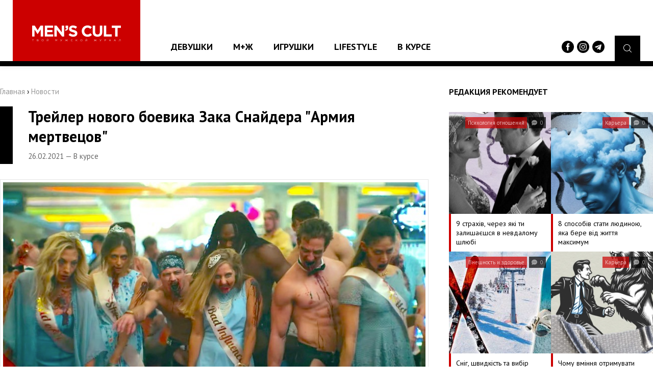

--- FILE ---
content_type: text/html;charset=UTF-8
request_url: https://menscult.ua/news/v_kurse/trejler_novogo_boevika_zaka_snajdera_armija_mertvecov.html
body_size: 8428
content:
<!DOCTYPE html><html
lang="ru"><head><script async src="https://www.googletagmanager.com/gtag/js?id=UA-96186542-1"></script><script>window.dataLayer = window.dataLayer || [];
  function gtag(){dataLayer.push(arguments);}
  gtag('js', new Date());

  gtag('config', 'UA-96186542-1');</script><meta
http-equiv="Content-Type" content="text/html; charset=utf-8"><meta
name="viewport" content="width=device-width"><meta
property="og:image" content="https://menscult.ua/uploadfiles/news/6038c2492f077.jpg"><title>Трейлер нового боевика Зака Снайдера "Армия мертвецов" | MEN`S CULT - Мужской Журнал №1</title><meta
name="description" content="Там Дэйв Батиста пытается украсть миллионы долларов из захваченного зомби Лас-Вегаса."><meta
name="keywords" content="что посмотреть, Армия мертвецов, трейлер, кино, киноман,"><link
rel="shortcut icon" type="image/x-icon" href="/favicon.ico"><meta
property="og:type" content="article"><meta
property="og:title" content="Трейлер нового боевика Зака Снайдера "Армия мертвецов""><meta
property="og:description" content=""><meta
property="og:image" content="https://menscult.ua/uploadfiles/news/6038c2492f077.jpg"><meta
property="og:url" content="https://menscult.ua/news/v_kurse/trejler_novogo_boevika_zaka_snajdera_armija_mertvecov.html"><meta
property="og:site_name" content="MEN`S CULT - Мужской Журнал №1"><link
rel="stylesheet" type="text/css" href="/templates/css/default.css"><script type="text/javascript" src="/templates/js/jquery-3.1.1.min.js"></script><body><header
class="pageHeader"><div
class="headerLogotype"><a
href="/" class="headerLogo" title="мужской журнал"></a></div> <nav
class="headerMenu"><ul
class="reset"><li><a
href="/news/devushki/">Девушки</a><ul
class="reset"><li><a
href="/news/mc_like/">MC Like</a></li><li><a
href="/news/zvezdy/">Звезды</a></li></ul></li><li><a
href="/news/mzh/">М+Ж</a><ul
class="reset"><li><a
href="/news/jumor/">Юмор</a></li><li><a
href="/news/psihologija_otnoshenij/">Психология отношений</a></li><li><a
href="/news/seks/">Секс</a></li></ul></li><li><a
href="/news/igrushki/">Игрушки</a><ul
class="reset"><li><a
href="/news/gadzhety/">Гаджеты</a></li><li><a
href="/news/avtomobili/">Автомобили</a></li></ul></li><li><a
href="/news/lifestyle/">Lifestyle</a><ul
class="reset"><li><a
href="/news/vneshnost_i_zdorove/">Внешность и здоровье</a></li><li><a
href="/news/karera/">Карьера</a></li><li><a
href="/news/vokrug_sveta/">Вокруг света</a></li></ul></li><li><a
href="/news/v_kurse/">В курсе</a></li></ul> </nav><div
class="headerBurger"> <span
class="burgerElement"></span> <span
class="burgerElement"></span> <span
class="burgerElement"></span></div><div
class="headerSearch"> <a
href="#" class="searchButton"><i
class="flaticon-magnifying-glass"></i></a><div
class="headerSocials"> <a
href="https://www.facebook.com/mc.media.ua" target="_blank"><img
src="/templates/img/facebook-logo-button.svg" width="24" alt=""></a> <a
href="https://www.instagram.com/menscultmag/" target="_blank"><img
src="/templates/img/instagram.svg" width="24" alt=""></a> <a
href="https://t.me/menscultmag" target="_blank"><img
src="/templates/img/telegram.svg" width="24" alt=""></a></div></div><div
class="headerSearch--area"><form
action="/search/" method="get"> <input
type="text" name="query" placeholder="Поиск по сайту ..."></form></div> </header> <article
class="pageContainer"><div
class="pageContent"><div
class="pagePosition"><div
class="pageRight"><div
class="recommendNews"><div
class="recommendNews--name">Редакция рекомендует</div> <a
href="/news/psihologija_otnoshenij/9_strahiv_cherez_jaki_ti_zalishaeshsja_v_nevdalomu_shljubi.html" class="recommendNews--block"> <span
class="recommendNews--image" style="background: url('/uploadfiles/news/6980b5442fd97.png') center center no-repeat;"> <span
class="recommendNews--info"> <span
class="recommendNews--category">Психология отношений</span> <span
class="recommendNews--date"><i
class="flaticon-chat"></i> 0</span> </span> </span> <span
class="recommendNews--title">9 страхів, через які ти залишаєшся в невдалому шлюбі</span> </a> <a
href="/news/karera/8_sposobiv_stati_ljudinoju_jaka_bere_vid_zhittja_maksimum.html" class="recommendNews--block"> <span
class="recommendNews--image" style="background: url('/uploadfiles/news/697eff8cd626c.png') center center no-repeat;"> <span
class="recommendNews--info"> <span
class="recommendNews--category">Карьера</span> <span
class="recommendNews--date"><i
class="flaticon-chat"></i> 0</span> </span> </span> <span
class="recommendNews--title">8 способів стати людиною, яка бере від життя максимум</span> </a> <a
href="/news/vneshnost_i_zdorove/snig_shvidkist_ta_vibir_cholovika_scho_legshe_l_snoubord_chi_lizhi.html" class="recommendNews--block"> <span
class="recommendNews--image" style="background: url('/uploadfiles/news/6978a8a574c48.jpg') center center no-repeat;"> <span
class="recommendNews--info"> <span
class="recommendNews--category">Внешность и здоровье</span> <span
class="recommendNews--date"><i
class="flaticon-chat"></i> 0</span> </span> </span> <span
class="recommendNews--title">Сніг, швидкість та вибір чоловіка: що легше - сноуборд чи&hellip;</span> </a> <a
href="/news/karera/chomu_vminnja_otrimuvati_zadovolennja_vid_zhittja_l_pokaznik_zrilosti_.html" class="recommendNews--block"> <span
class="recommendNews--image" style="background: url('/uploadfiles/news/69775bf43a318.png') center center no-repeat;"> <span
class="recommendNews--info"> <span
class="recommendNews--category">Карьера</span> <span
class="recommendNews--date"><i
class="flaticon-chat"></i> 0</span> </span> </span> <span
class="recommendNews--title">Чому вміння отримувати задоволення від життя - показник&hellip;</span> </a></div><div
class="topNews"><div
class="topNews--name">ТОП-10 популярных новостей</div> <a
href="/news/psihologija_otnoshenij/9_strahiv_cherez_jaki_ti_zalishaeshsja_v_nevdalomu_shljubi.html" class="topNews--block"> <span
class="topNews--title">9 страхів, через які ти залишаєшся в невдалому шлюбі</span> <span
class="topNews--info">03.02.2026 &mdash; Психология отношений &mdash; <i
class="flaticon-chat"></i> 0</span> </a> <a
href="/news/karera/11_nepriemnih_rechej_jaki_hovajutsja_za_frazoju__ja_prosto_pozhartuvav_.html" class="topNews--block"> <span
class="topNews--title">11 неприємних речей, які ховаються за фразою «Я просто пожартував»</span> <span
class="topNews--info">26.01.2026 &mdash; Карьера &mdash; <i
class="flaticon-chat"></i> 0</span> </a> <a
href="/news/psihologija_otnoshenij/7_oznak_togo_scho_tvoe_pobachennja_projshlo_vdalo.html" class="topNews--block"> <span
class="topNews--title">7 ознак того, що твоє побачення пройшло вдало</span> <span
class="topNews--info">23.01.2026 &mdash; Психология отношений &mdash; <i
class="flaticon-chat"></i> 0</span> </a> <a
href="/news/psihologija_otnoshenij/jak_viznachiti_chogo_ti_dijsno_hochesh_vid_stosunkiv_iz_divchinoju_.html" class="topNews--block"> <span
class="topNews--title">Як визначити, чого ти дійсно хочеш від стосунків із дівчиною</span> <span
class="topNews--info">21.01.2026 &mdash; Психология отношений &mdash; <i
class="flaticon-chat"></i> 0</span> </a> <a
href="/news/jumor/opituvannja_reddit_jaki_zhinochi_zvichki_stali_dlja_vas_vidkrittjam_koli_vi_zihalisja_z_divchinoju.html" class="topNews--block"> <span
class="topNews--title">Опитування Reddit: які жіночі звички стали для вас відкриттям, коли ви&hellip;</span> <span
class="topNews--info">19.01.2026 &mdash; Юмор &mdash; <i
class="flaticon-chat"></i> 0</span> </a> <a
href="/news/karera/11_cilej_za_jakimi_ne_varto_gnatisja_jakscho_ti_dijsno_hochesh_buti_schaslivim.html" class="topNews--block"> <span
class="topNews--title">11 цілей, за якими не варто гнатися, якщо ти дійсно хочеш бути щасливим</span> <span
class="topNews--info">16.01.2026 &mdash; Карьера &mdash; <i
class="flaticon-chat"></i> 0</span> </a> <a
href="/news/psihologija_otnoshenij/11_oznak_togo_scho_u_tebe_ne_vdaetsja_buduvati_dovgostrokovi_vidnosini_cherez_strah_blizkosti_.html" class="topNews--block"> <span
class="topNews--title">11 ознак того, що у тебе не вдається будувати довгострокові відносини через&hellip;</span> <span
class="topNews--info">15.01.2026 &mdash; Психология отношений &mdash; <i
class="flaticon-chat"></i> 0</span> </a> <a
href="/news/karera/7_zastarilih_zhittevih_cilej_jaki_ne_prinosjat_schastja_v_suchasnomu_sviti_.html" class="topNews--block"> <span
class="topNews--title">7 застарілих життєвих цілей, які не приносять щастя в сучасному світі</span> <span
class="topNews--info">09.01.2026 &mdash; Карьера &mdash; <i
class="flaticon-chat"></i> 0</span> </a> <a
href="/news/karera/12_situacij_v_jakih_drug_mozhe_pokazati_svoe_spravzhne_oblichchja.html" class="topNews--block"> <span
class="topNews--title">12 ситуацій, в яких друг може показати своє справжнє обличчя</span> <span
class="topNews--info">08.01.2026 &mdash; Карьера &mdash; <i
class="flaticon-chat"></i> 0</span> </a> <a
href="/news/vneshnost_i_zdorove/7_oznak_scho_v_tvoemu_racioni_nedostatno_klitkovini_.html" class="topNews--block"> <span
class="topNews--title">7 ознак, що в твоєму раціоні недостатньо клітковини</span> <span
class="topNews--info">07.01.2026 &mdash; Внешность и здоровье &mdash; <i
class="flaticon-chat"></i> 0</span> </a></div><div
class="quotesContainer"><h3>Цитаты великих</h3><div
class="quotesElement"> <span>Нет смысла в поиске места, где вам будет хорошо. Есть смысл научиться создавать это хорошо в любом месте.</span> <small></small></div></div><script type="text/javascript" src="/includes/services/votes/js/votes.js"></script><div
class="voteBlock"><h3>Опрос посетителей</h3><div
id="voteBlock"><div
class="voteContent"><form
id="votes-form" name="votes-form" method="POST" class="form" onsubmit="votes.send(this); return false;"><div
class="voteTitle">Какой у тебя автомобиль?</div><div
class="voteAnswers"> <label> <input
class="vote-check" type="radio" name="answer" value="19" id="vote-19"><div
class="answersBox"></div><div
class="answersTitle">Немецкий</div> </label> <label> <input
class="vote-check" type="radio" name="answer" value="20" id="vote-20"><div
class="answersBox"></div><div
class="answersTitle">Японский</div> </label> <label> <input
class="vote-check" type="radio" name="answer" value="21" id="vote-21"><div
class="answersBox"></div><div
class="answersTitle">Корейский</div> </label> <label> <input
class="vote-check" type="radio" name="answer" value="22" id="vote-22"><div
class="answersBox"></div><div
class="answersTitle">Французский</div> </label> <label> <input
class="vote-check" type="radio" name="answer" value="23" id="vote-23"><div
class="answersBox"></div><div
class="answersTitle">Итальянский</div> </label> <label> <input
class="vote-check" type="radio" name="answer" value="24" id="vote-24"><div
class="answersBox"></div><div
class="answersTitle">Другое</div> </label></div><div
class="voteSubmit"><button
type="submit" class="button buttonRed">Проголосовать</button></div></form></div></div></div><script type="text/javascript">var votes = new votesClass();</script></div><div
class="pageLeft"><div
class="pageLeft--bread"><a
href="/">Главная</a> › <span
itemscope itemtype="http://schema.org/BreadcrumbList"><a
itemprop="itemListElement" itemscope itemtype="http://schema.org/ListItem" href="/news"><span
itemprop="position" content="1">Новости</span><e
itemprop="name" content="Новости"></e></a></span></div><div
class="postContainer"><div
class="postContainer--title"><h2>Трейлер нового боевика Зака Снайдера "Армия мертвецов"</h2> <span>26.02.2021 &mdash; В курсе</span></div><div
class="postContainer--present"><div
class="postContainer--poster"><img
src="/uploadfiles/news/6038c2492f077.jpg" alt="Трейлер нового боевика Зака Снайдера "Армия мертвецов"" /></div><div
class="postContainer--share"> <span>Поделитесь новостью <b>"Трейлер нового боевика Зака Снайдера "Армия мертвецов""</b> с друзьями</span> <a
class="soc-1" onclick="Share.facebook('http://menscult.ua/news/v_kurse/trejler_novogo_boevika_zaka_snajdera_armija_mertvecov.html','Трейлер нового боевика Зака Снайдера &quot;Армия мертвецов&quot;','http://menscult.ua/uploadfiles/news/6038c2492f077.jpg','')">Facebook</a> <a
class="soc-2" onclick="Share.twitter('http://menscult.ua/news/v_kurse/trejler_novogo_boevika_zaka_snajdera_armija_mertvecov.html','Трейлер нового боевика Зака Снайдера &quot;Армия мертвецов&quot;','http://menscult.ua/uploadfiles/news/6038c2492f077.jpg','')">Twitter</a></div><div
class="postContainer--text"><h2>Стриминговый сервис Netflix выпустил трейлер нового фильма Зака Снайдера &laquo;Армия мертвецов&raquo;. Это первая картина, снятая режиссером после самоубийства его дочери в&nbsp;2017 году.</h2><p>Фильм расскажет о&nbsp;группе наемников, отправившейся в&nbsp;захваченный зомби (и&nbsp;закрытый на&nbsp;карантин) Лас-Вегас. Герои собираются провернуть крупнейшее ограбление в&nbsp;истории человечества, но&nbsp;сперва им&nbsp;каким-то нужно справиться с&nbsp;толпами ходячих мертвецов.</p><p>Главную роль исполнил Дэйв Батиста (&laquo;Стражи галактики&raquo;). В&nbsp;фильме также появятся Элла Пернелл, Маттиас Швайгхефер, Ана-де ла&nbsp;Регера и&nbsp;другие.</p><p>&laquo;Армия мертвецов&raquo; выйдет на&nbsp;Netflix 21&nbsp;мая&nbsp;&mdash; после расширенной версии &laquo;Лиги справедливости&raquo;, которую Снайдер выпустит в&nbsp;марте на&nbsp;стриминговом сервисе HBO Max.</p><p>&nbsp;</p><p><iframe
src="//www.youtube.com/embed/H83kjG5RCT8" width="100%" height="500" allowfullscreen="allowfullscreen"></iframe></p></div></div><div
class="postContainer--data" id="comments"> <span
class="dataElement">Комментариев: 0</span> <span
class="dataElement">Источник: <a
href="https://meduza.io/shapito/2021/02/25/vyshel-treyler-novogo-boevika-zaka-snaydera-armiya-mertvetsov-tam-deyv-batista-pytaetsya-ukrast-milliony-dollarov-iz-zahvachennogo-zombi-las-vegasa" target="_blank">meduza</a></span><p
class="dataTags">Теги: &nbsp; <a
href="/search/?query=что посмотреть" class="tagElement">#что посмотреть</a><a
href="/search/?query=Армия мертвецов" class="tagElement">#Армия мертвецов</a><a
href="/search/?query=трейлер" class="tagElement">#трейлер</a><a
href="/search/?query=кино" class="tagElement">#кино</a><a
href="/search/?query=киноман" class="tagElement">#киноман</a><a
href="/search/?query=" class="tagElement">#</a></p></div><div
class="postContainer--comments"><script type="text/javascript" src="/includes/services/comments/js/comments.js"></script><div
class="pageComments"><h3>Комментарии <a
href="#" class="commentsButton" onclick="comments.add(0); return false;">Оставить комментарий</a></h3><div
class="commentsTrue">Комментарий успешно добавлен</div><div
class="commentsFalse">Вы не заполнили все поля</div><div
class="commentsReplace" id="comments-formplace" rel="comments-form-place"></div><div
class="commentsPadding"><div
class="commentsContainer comment" id="comments-output-container"></div></div></div><script type="text/javascript">var comments = new commentsClass(2, 4197);</script></div><div
class="postContainer--rating"></div></div></div></div></div><div
class="mainNews"><div
class="mainNews--name">Рекомендуем посмотреть</div> <a
href="/news/avtomobili/15_rechej_jaki_robljat_tebe_poganim_vodiem.html"> <span
class="mainNews--image" style="background: url('/uploadfiles/news/63749344ede58.gif') center center no-repeat;"> <span
class="mainNews--info"> <span
class="mainNews--category">Автомобили</span> <span
class="mainNews--date"><i
class="flaticon-chat"></i> 0</span> </span> </span> <span
class="mainNews--title">15 речей, які роблять тебе поганим водієм</span> </a> <a
href="/news/seks/punktuacija_dlja_vzroslyhl_kak_najti_tochku_g_i_vospolzovatsja_ej.html"> <span
class="mainNews--image" style="background: url('/uploadfiles/news/61092c4b9def7.jpg') center center no-repeat;"> <span
class="mainNews--info"> <span
class="mainNews--category">Секс</span> <span
class="mainNews--date"><i
class="flaticon-chat"></i> 0</span> </span> </span> <span
class="mainNews--title">Пунктуация для взрослых. Как найти точку G и воспользоваться ей</span> </a> <a
href="/news/avtomobili/bmw_predstavila_pochti_serijnyj_elektroskuter_buduschego.html"> <span
class="mainNews--image" style="background: url('/uploadfiles/news/5fae6867a01ef.jpg') center center no-repeat;"> <span
class="mainNews--info"> <span
class="mainNews--category">Автомобили</span> <span
class="mainNews--date"><i
class="flaticon-chat"></i> 0</span> </span> </span> <span
class="mainNews--title">BMW представила почти серийный электроскутер будущего</span> </a> <a
href="/news/mc_like/vesennjaja_promokampanija_victorias_secret.html"> <span
class="mainNews--image" style="background: url('/uploadfiles/news/5e747da860a06.jpg') center center no-repeat;"> <span
class="mainNews--info"> <span
class="mainNews--category">MC Like</span> <span
class="mainNews--date"><i
class="flaticon-chat"></i> 0</span> </span> </span> <span
class="mainNews--title">Весенняя промокампания Victoria's Secret</span> </a> <a
href="/news/karera/7_oznak_togo_scho_tobi_davno_potribni_zmini_v_zhitti.html"> <span
class="mainNews--image" style="background: url('/uploadfiles/news/65cb2bb9baddd.png') center center no-repeat;"> <span
class="mainNews--info"> <span
class="mainNews--category">Карьера</span> <span
class="mainNews--date"><i
class="flaticon-chat"></i> 0</span> </span> </span> <span
class="mainNews--title">7 ознак того, що тобі давно потрібні зміни в житті</span> </a> <a
href="/news/avtomobili/mozhno_li_remontirovat_glavnyj_tormoznoj_cilindr_ili_luchshe_zamenit.html"> <span
class="mainNews--image" style="background: url('/uploadfiles/news/68884bd430585.jpg') center center no-repeat;"> <span
class="mainNews--info"> <span
class="mainNews--category">Автомобили</span> <span
class="mainNews--date"><i
class="flaticon-chat"></i> 0</span> </span> </span> <span
class="mainNews--title">Можно ли ремонтировать главный тормозной цилиндр или лучше заменить</span> </a> <a
href="/news/vneshnost_i_zdorove/issledovanie_mozhet_li_seks_zamenit_begovuju_dorozhku.html"> <span
class="mainNews--image" style="background: url('/uploadfiles/news/5ec78b22dedcf.gif') center center no-repeat;"> <span
class="mainNews--info"> <span
class="mainNews--category">Внешность и здоровье</span> <span
class="mainNews--date"><i
class="flaticon-chat"></i> 0</span> </span> </span> <span
class="mainNews--title">Исследование: может ли секс заменить беговую дорожку?</span> </a> <a
href="/news/v_kurse/netflix_vypustil_tizer_vtorogo_sezona__igry_v_kalmara_.html"> <span
class="mainNews--image" style="background: url('/uploadfiles/news/62a83aeb20c2d.gif') center center no-repeat;"> <span
class="mainNews--info"> <span
class="mainNews--category">В курсе</span> <span
class="mainNews--date"><i
class="flaticon-chat"></i> 0</span> </span> </span> <span
class="mainNews--title">Netflix выпустил тизер второго сезона «Игры в кальмара»</span> </a> <a
href="/news/vneshnost_i_zdorove/3_glavnyh_argumenta_kotorye_pomogut_vyigrat_spor_s_vegetariancem.html"> <span
class="mainNews--image" style="background: url('/uploadfiles/news/5ff43669947b2.png') center center no-repeat;"> <span
class="mainNews--info"> <span
class="mainNews--category">Внешность и здоровье</span> <span
class="mainNews--date"><i
class="flaticon-chat"></i> 0</span> </span> </span> <span
class="mainNews--title">3 главных аргумента, которые помогут выиграть спор с вегетарианцем</span> </a> <a
href="/news/avtomobili/pochemu_nelzja_dolgoe_vremja_ne_polzovatsja_mashinoj.html"> <span
class="mainNews--image" style="background: url('/uploadfiles/news/61b8673d6ef65.jpg') center center no-repeat;"> <span
class="mainNews--info"> <span
class="mainNews--category">Автомобили</span> <span
class="mainNews--date"><i
class="flaticon-chat"></i> 0</span> </span> </span> <span
class="mainNews--title">Почему нельзя долгое время не пользоваться машиной</span> </a> <a
href="/news/karera/naskolko_probivnym_stoit_byt_pri_poiske_raboty.html"> <span
class="mainNews--image" style="background: url('/uploadfiles/news/5be42dfdf395b.gif') center center no-repeat;"> <span
class="mainNews--info"> <span
class="mainNews--category">Карьера</span> <span
class="mainNews--date"><i
class="flaticon-chat"></i> 0</span> </span> </span> <span
class="mainNews--title">Насколько "пробивным" стоит быть при поиске работы?</span> </a> <a
href="/news/psihologija_otnoshenij/9_prichin_chomu_privablivist_mozhe_zavazhati_tobi_znajti_divchinu.html"> <span
class="mainNews--image" style="background: url('/uploadfiles/news/6779666aa2bcc.gif') center center no-repeat;"> <span
class="mainNews--info"> <span
class="mainNews--category">Психология отношений</span> <span
class="mainNews--date"><i
class="flaticon-chat"></i> 0</span> </span> </span> <span
class="mainNews--title">9 причин, чому привабливість може заважати тобі знайти дівчину</span> </a> <a
href="/news/v_kurse/nikolaj_kosterlvaldau_ohotitsja_na_manjaka_v_trejlere_glushitel.html"> <span
class="mainNews--image" style="background: url('/uploadfiles/news/5efafd2319534.jpg') center center no-repeat;"> <span
class="mainNews--info"> <span
class="mainNews--category">В курсе</span> <span
class="mainNews--date"><i
class="flaticon-chat"></i> 0</span> </span> </span> <span
class="mainNews--title">Николай Костер-Вальдау охотится на маньяка в трейлере "Глушитель"</span> </a> <a
href="/news/v_kurse/kventin_tarantino_rabotaet_nad_vtoroj_chastju_dzhango_osvobozhdennyj.html"> <span
class="mainNews--image" style="background: url('/uploadfiles/news/5cf75d6b6c63c.gif') center center no-repeat;"> <span
class="mainNews--info"> <span
class="mainNews--category">В курсе</span> <span
class="mainNews--date"><i
class="flaticon-chat"></i> 0</span> </span> </span> <span
class="mainNews--title">Квентин Тарантино работает над второй частью "Джанго освобожденный"</span> </a> <a
href="/news/vneshnost_i_zdorove/renault_5_turbo_prisvjatili_krosivki.html"> <span
class="mainNews--image" style="background: url('/uploadfiles/news/6396d1facf665.jpg') center center no-repeat;"> <span
class="mainNews--info"> <span
class="mainNews--category">Внешность и здоровье</span> <span
class="mainNews--date"><i
class="flaticon-chat"></i> 0</span> </span> </span> <span
class="mainNews--title">Renault 5 Turbo присвятили кросівки</span> </a> <a
href="/news/psihologija_otnoshenij/9_kachestv_kotorye_zhenschiny_mechtajut_videt_v_svoem_muzhchine.html"> <span
class="mainNews--image" style="background: url('/uploadfiles/news/5d78c81f752b5.gif') center center no-repeat;"> <span
class="mainNews--info"> <span
class="mainNews--category">Психология отношений</span> <span
class="mainNews--date"><i
class="flaticon-chat"></i> 0</span> </span> </span> <span
class="mainNews--title">9 качеств, которые женщины мечтают видеть в своем мужчине</span> </a> <a
href="/news/seks/11_erogennyh_zon_zhenschiny_o_kotoryh_dolzhen_znat_kazhdyj_muzhchina.html"> <span
class="mainNews--image" style="background: url('/uploadfiles/news/5e8308548d3a1.jpg') center center no-repeat;"> <span
class="mainNews--info"> <span
class="mainNews--category">Секс</span> <span
class="mainNews--date"><i
class="flaticon-chat"></i> 0</span> </span> </span> <span
class="mainNews--title">11 эрогенных зон женщины, о которых должен знать каждый мужчина</span> </a> <a
href="/news/seks/uchenye_kakoe_kolichestvo_seksa_polozheno_v_tvoem_vozraste.html"> <span
class="mainNews--image" style="background: url('/uploadfiles/news/5c543421e5df8.jpg') center center no-repeat;"> <span
class="mainNews--info"> <span
class="mainNews--category">Секс</span> <span
class="mainNews--date"><i
class="flaticon-chat"></i> 0</span> </span> </span> <span
class="mainNews--title">Ученые: какое количество секса положено в твоем возрасте</span> </a> <a
href="/news/karera/professii_kotorye_po_kakojlto_prichine_byli_izlishne_seksualizirovany_.html"> <span
class="mainNews--image" style="background: url('/uploadfiles/news/62e8e9b5cbafb.gif') center center no-repeat;"> <span
class="mainNews--info"> <span
class="mainNews--category">Карьера</span> <span
class="mainNews--date"><i
class="flaticon-chat"></i> 0</span> </span> </span> <span
class="mainNews--title">Профессии, которые по какой-то причине были излишне сексуализированы</span> </a> <a
href="/news/vneshnost_i_zdorove/6_prichin_chomu_nepravilne_harchuvannja_mozhe_zrujnuvati_tvoe_seksualne_zhittja.html"> <span
class="mainNews--image" style="background: url('/uploadfiles/news/674f0c984b2fc.png') center center no-repeat;"> <span
class="mainNews--info"> <span
class="mainNews--category">Внешность и здоровье</span> <span
class="mainNews--date"><i
class="flaticon-chat"></i> 0</span> </span> </span> <span
class="mainNews--title">6 причин, чому неправильне харчування може зруйнувати твоє сексуальне життя</span> </a></div> </article> <footer
class="pageFooter"><div
class="footerMenu"><ul
class="reset"><li
class="title"><a
href="/news/devushki/">Девушки</a></li><li><a
href="/news/mc_like/">&mdash; MC Like</a></li><li><a
href="/news/zvezdy/">&mdash; Звезды</a></li></ul><ul
class="reset"><li
class="title"><a
href="/news/mzh/">М+Ж</a></li><li><a
href="/news/jumor/">&mdash; Юмор</a></li><li><a
href="/news/psihologija_otnoshenij/">&mdash; Психология отношений</a></li><li><a
href="/news/seks/">&mdash; Секс</a></li></ul><ul
class="reset"><li
class="title"><a
href="/news/igrushki/">Игрушки</a></li><li><a
href="/news/gadzhety/">&mdash; Гаджеты</a></li><li><a
href="/news/avtomobili/">&mdash; Автомобили</a></li></ul><ul
class="reset"><li
class="title"><a
href="/news/lifestyle/">Lifestyle</a></li><li><a
href="/news/vneshnost_i_zdorove/">&mdash; Внешность и здоровье</a></li><li><a
href="/news/karera/">&mdash; Карьера</a></li><li><a
href="/news/vokrug_sveta/">&mdash; Вокруг света</a></li></ul><ul
class="reset"><li
class="title"><a
href="/news/v_kurse/">В курсе</a></li><li
class="title"><a
href="/sitemap">Архив публикаций</a></li></ul><ul
class="reset"><li><a
href="https://roxy7.net/ua" target="_blank">ROXY7.NET <span> - women's magazine</span></a></li><li><a
href="https://menscult.net/ua" target="_blank">MEN'S CULT <span> - men's magazine</span></a></li><li><a
href="https://4kiev.com/" target="_blank">4kiev.com <span> - оголошення</span></a></li></ul><ul
class="reset"><li><a
href="https://roxy.ua/" target="_blank">MENSCULT.UA <span> - жіночий журнал</span></a></li><li><a
href="https://businessman.ua" target="_blank">BUSINESSMAN.UA <span> - діловий журнал</span></a></li><li><a
href="https://buduemo.com/ua" target="_blank">BUDUEMO.COM <span> - будівельний портал</span></a></li></ul></div><div
class="footerCopyrights"> © 2002 - 2024 Мужской Сетевой Журнал Men's Cult. Все права защищены. <br
/> © 2002 - 2024 Cделано в студии <a
href="https://mcdesign.ua/ua" target="_blank">mc design</a>. Все права защищены.<br
/> <a
href="https://sorbex.ua/ru" target="_blank" rel="sponsored">Сорбент Сорбекс</a> от отравления, тошноты, аллергии, метеоризма<br
/> <a
href="mailto:editor@mc.com.ua" class="buttonRed">Написать нам</a></div> </footer><link
href="https://fonts.googleapis.com/css?family=PT+Sans:400,700&amp;subset=cyrillic-ext" rel="stylesheet"><div
class="pageMail" id="pageMail"><div
class="pageMail--window"><div
class="pageMail--close" id="mailClose"><i
class="flaticon-error"></i></div><form
method="POST" onsubmit="maillist.subscribe(this); return false;"> <span
class="pageMail--title">Подписаться на новости</span> <span
class="pageMail--intro">Чтобы всегда быть вкурсе событий, получать советы и разные предложения - подпишитесь на нашу рассылку.</span><div
id="maillistMessDiv"></div> <input
name="name" type="text" id="name" size="13" maxlength="100" placeholder="Ваше имя"> <input
name="email" type="text" id="email" size="13" maxlength="100" placeholder="Ваш e-mail адрес"> <button
type="submit" class="button buttonGreen" id="maillistButton">Оформить подписку</button></form></div></div></body></html>

--- FILE ---
content_type: text/css
request_url: https://menscult.ua/templates/css/default.css
body_size: 5983
content:
/* Основные классы для страницы */
html, body { font-family: 'PT Sans', sans-serif; background: #fff; font-size: 15px; color: #000; width: 100%; height: 100%; min-width: 400px; }
dl, li, dt, dd, h1, h2, h3, h4, h5, h6, pre, form, body, html, blockquote, input, textarea, select, button, a { margin: 0; padding: 0; outline: none; font-family: 'PT Sans', sans-serif; }
img { border: 0; vertical-align: top; } a { color: #1276b3; } a:hover { text-decoration: none; }

::-moz-selection { background: #dddada; color: #000; text-shadow: none; }
::selection { background: #dddada; color: #000; text-shadow: none; }

/* Оформление иконок на сайте */
@font-face { font-family: "Flaticon"; src: url("font/Flaticon.eot"); src: url("font/Flaticon.eot?#iefix") format("embedded-opentype"), url("font/Flaticon.woff") format("woff"), url("font/Flaticon.ttf") format("truetype"), url("font/Flaticon.svg#Flaticon") format("svg"); font-weight: normal; font-style: normal; }
@media screen and (-webkit-min-device-pixel-ratio:0) {  @font-face { font-family: "Flaticon"; src: url("font/Flaticon.svg#Flaticon") format("svg"); } }
[class^="flaticon-"]:before, [class*=" flaticon-"]:before, [class^="flaticon-"]:after, [class*=" flaticon-"]:after { font-family: Flaticon; font-style: normal; }
.flaticon-chat:before { content: "\f100"; }
.flaticon-down-arrow:before { content: "\f101"; }
.flaticon-error:before { content: "\f102"; }
.flaticon-eye:before { content: "\f103"; }
.flaticon-facebook-square-social-logo:before { content: "\f104"; }
.flaticon-google-plus:before { content: "\f105"; }
.flaticon-left-quotes-sign:before { content: "\f106"; }
.flaticon-magnifying-glass:before { content: "\f107"; }
.flaticon-tags:before { content: "\f108"; }
.flaticon-vk:before { content: "\f109"; }

/* Дополнительные классы */
.reset { margin: 0; padding: 0; list-style: none; }
.pageContainer { position: relative; }
.pagePosition { width: 100%; max-width: 1360px; margin: 0 auto; }
.pageContent { padding: 40px 0; overflow: hidden; }
.pageRight { float: right; width: 400px; }
.pageLeft { margin-right: 440px; }
.pageLeft h1 { font-size: 20px; padding-bottom: 30px; margin-bottom: 30px; border-bottom: 1px solid #eee; }
.titleContainer { background: #000; text-transform: uppercase; font-size: 18px; font-weight: 700; padding: 14px 30px; border-left: 25px solid #c00; color: #fff; margin-top: -10px; }
.buttonRed { height: 40px; padding: 0 25px; color: #fff !important; background: #c00; line-height: 40px; text-decoration: none; display: inline-block; }

.pageLeft--bread { padding-bottom: 20px; }
.pageLeft--bread a { color: #999; text-decoration: none; }

.pageHeader { position: relative; height: 120px; box-shadow: 0 1px 10px rgba(0,0,0,0.1); border-bottom: 10px solid #000; }
.pageHeader .headerLogotype { background: #c00; padding: 0 38px; height: 120px; text-align: center; float: left; margin-left: 25px; }
.pageHeader .headerLogotype .headerLogo { display: inline-block; width: 174px; height: 31px; background: url('../img/logo.png') no-repeat; margin-top: 50px; }
.pageHeader .headerMenu { float: left; margin: 70px 0 0 40px; }
.pageHeader .headerMenu ul li { float: left; position: relative; text-transform: uppercase; font-weight: 700; font-size: 18px; border-bottom: 5px solid transparent; transition: all .2s; height: 50px; box-sizing: border-box; }
.pageHeader .headerMenu ul li ul { display: none; position: absolute; background: #333; top: 50px; width: 260px; z-index: 500; }
.pageHeader .headerMenu ul li ul li { width: 100%; border-bottom: 1px solid rgba(255,255,255,0.1); line-height: 50px; font-size: 16px; }
.pageHeader .headerMenu ul li ul li:hover { background: rgba(255,255,255,0.1); }
.pageHeader .headerMenu ul li ul li a { color: #fff; padding: 0 20px; }
.pageHeader .headerMenu ul li:hover { border-color: #c00; }
.pageHeader .headerMenu ul li:hover > ul { display: block; }
.pageHeader .headerMenu ul li a { display: block; padding: 10px 20px; color: #000; text-decoration: none; }
.pageHeader .headerSearch { position: absolute; right: 25px; bottom: 0; }
.pageHeader .headerSearch .searchButton { float: right; width: 50px; height: 50px; background: #000; text-align: center; color: #fff; text-decoration: none; line-height: 50px; display: block; font-size: 16px; transition: all .2s; }
.pageHeader .headerSearch .searchButton:hover { background: #c00; }
.pageHeader .headerSearch .searchButton.active { background: #c00; }
.pageHeader .headerSocials { float: right; font-size: 24px; margin: 10px 20px 0 0; }
.pageHeader .headerSocials a { text-decoration: none; color: #000; transition: all .2s; }
.pageHeader .headerSocials a:hover { color: #c00; }
.pageHeader .headerSites { position: absolute; top: 19px; right: 24px; }
.pageHeader .headerSites a { margin-left: 20px; }
.pageHeader .headerSearch--area { display: none; position: absolute; bottom: -66px; right: 25px; background: #000; padding: 10px; width: 360px; box-sizing: border-box; z-index: 500; }
.pageHeader .headerSearch--area input { width: 100%; height: 44px; background: #444; padding: 0 12px; line-height: 44px; color: #fff; box-sizing: border-box; border: none; }
.pageHeader .headerBurger { display: none; float: right; width: 70px; height: 70px; text-align: center; background: #f1f1f1; margin-right: 70px; padding: 27px 0 0 20px; box-sizing: border-box; cursor: pointer; }
.pageHeader .headerBurger .burgerElement { display: block; width: 30px; height: 3px; margin-bottom: 4px; background: #000; }

/* Оформление новостей на главной */
.mainNews { position: relative; clear: both; width: 100%; overflow: hidden; }
.mainNews .mainNews--name { background: #000; text-transform: uppercase; font-size: 18px; font-weight: 700; padding: 12px 30px; border-left: 10px solid #c00; color: #fff; }
.mainNews a { width: 25%; float: left; display: block; color: #000; text-decoration: none; }
.mainNews .mainNews--image { width: 100%; height: 320px; background-size: cover !important; overflow: hidden; display: block; position: relative; transition: all .3s; }
.mainNews .mainNews--title { border-left: 10px solid #c00; height: 90px; padding: 20px; box-sizing: border-box; display: block; width: 100%; font-size: 18px; background: #eee; }
.mainNews .mainNews--title small { display: block; padding-top: 5px; }
.mainNews .mainNews--info { position: absolute; top: 20px; right: 20px; display: block; }
.mainNews .mainNews--info .mainNews--date { display: inline-block; padding: 4px 5px; color: rgba(255,255,255,0.5); font-size: 11px; background: rgba(0,0,0,0.7); }
.mainNews .mainNews--info .mainNews--date i { margin-right: 3px; }
.mainNews .mainNews--info .mainNews--category { display: inline-block; padding: 4px 5px; color: rgba(255,255,255,0.7); font-size: 11px; background: rgba(204,0,0,0.7); }

/* Оформление полной новости */
.postContainer { position: relative; }
.postContainer .postContainer--title { padding-left: 30px; border-left: 25px solid #000; margin-bottom: 30px; }
.postContainer .postContainer--title h2 { font-weight: 700; font-size: 30px; color: #000; margin-bottom: 10px; display: block; }
.postContainer .postContainer--title span { color: #666; display: block; padding-bottom: 6px; }
.postContainer .postContainer--present { margin-bottom: 20px; padding-bottom: 5px; border-bottom: 1px solid rgba(0,0,0,0.1); }
.postContainer .postContainer--poster { padding: 5px; border: 1px solid rgba(0,0,0,0.1); float: left; margin: 0 20px 10px 0; width: 100%; box-sizing: border-box; }
.postContainer .postContainer--poster img { width: 100%; }
.postContainer .postContainer--text { line-height: 21px; font-size: 17px; width: 100%; display: inline-block; }
.postContainer .postContainer--text h2 { line-height: 32px; }
.postContainer .postContainer--text iframe { border: none; }
.postContainer .postContainer--text img { width: 100% !important; height: auto !important; }
.postContainer .postContainer--data span { display: inline-block; margin-right: 20px; font-size: 15px; color: #999; }
.postContainer .postContainer--data a { text-decoration: none; }
.postContainer .postContainer--data p { font-size: 15px; color: #999; }
.postContainer .postContainer--data .tagElement { display: inline-block; margin-right: 10px; text-decoration: none; position: relative; }
.postContainer .postContainer--data .tagElement:last-child::after { display: none; }
.postContainer .postContainer--data .tagElement::after { content: ','; position: absolute; bottom: 0; right: -4px; }
.postContainer .postContainer--share { padding: 15px 0 30px 0; border-bottom: 1px solid #eee; margin: 0 0 10px 0; clear: both; width: 100%; display: inline-block; }
.postContainer .postContainer--share a { cursor: pointer; float: left; width: 25%; box-sizing: border-box; text-align: center; transition: all .3s; text-decoration: none; }
.postContainer .postContainer--share a:hover { opacity: 0.9; }
.postContainer .postContainer--share span { display: block; padding-bottom: 10px; font-size: 15px; }
.postContainer .postContainer--share .soc-1 { height: 42px; padding: 0 15px; line-height: 42px; background: #425f9c; color: #fff; font-size: 15px; }
.postContainer .postContainer--share .soc-2 { height: 42px; padding: 0 15px; line-height: 42px; background: #52a7e7; color: #fff; font-size: 15px; }
.postContainer .postContainer--share .soc-3 { position: relative; height: 42px; background-image: url('../img/bybit1.png'); background-repeat: no-repeat; background-color: #999999;  }
.postContainer .postContainer--share .soc-4 { position: relative; height: 42px; background-image: url('../img/binance1.png'); background-repeat: no-repeat; background-color: #9A0000; }
.postContainer .postContainer--share .soc-4 .text,
.postContainer .postContainer--share .soc-3 .text  { font-size: 14px; font-weight: 700; text-transform: uppercase;  line-height: 16px; color: #fff;}
.postContainer .postContainer--share .soc-3 .text  { position: absolute; left: 50%; top: 6px;  }
.postContainer .postContainer--share .soc-4 .text { position: absolute; left: 50%; top: 6px; }
.postContainer .postContainer--comments { padding: 15px; border: 3px solid #eee; margin-top: 10px; width: 100%; display: inline-block; box-sizing: border-box; }

/* Оформление комментариев */
.pageComments { position: relative; }
.pageComments h3 { font-weight: 700; font-size: 16px; color: #000; margin-bottom: 15px; border-left: 10px solid #000; padding-left: 20px; display: block; }
.pageComments .commentsButton { margin-left: 15px; }
.pageComments .commentsReplace { margin-bottom: 15px; }
.commentsForm { position: relative; margin: 25px 0 10px 0; padding: 20px; box-sizing: border-box; background: #f9f9f9; border-radius: 2px; }
.commentsForm label { width: 100%; display: inline-block; margin-bottom: 15px; }
.commentsForm label input { width: 100%; height: 42px; border: 1px solid #ddd; border-radius: 2px; line-height: 40px; box-sizing: border-box; padding: 0 14px; }
.commentsForm label textarea { width: 100%; max-width: 100%; height: 86px; border: 1px solid #ddd; border-radius: 2px; line-height: normal; box-sizing: border-box; padding: 14px; }
.commentsForm label small { display: block; padding-top: 5px; }
.commentsForm .commentsButtons { position: relative; }
.commentsForm .commentsButtons button { height: 36px; cursor: pointer; transition: all .2s; padding: 0 15px; background: #f1f1f1; border: 1px solid #ddd; border-radius: 2px; display: inline-block; margin-right: 10px; box-sizing: border-box; line-height: 35px; }
.commentsForm .commentsButtons button:hover { background: #eee; border-color: #ccc; }
.commentsPadding { position: relative; padding-top: 25px; border-top: 1px solid rgba(0,0,0,0.1); }
.commentsTrue { margin-bottom: 25px; background: #1ab394; border-radius: 2px; color: #fff; font-size: 13px; padding: 15px; display: none; }
.commentsFalse { background: #df3d3d; border-radius: 2px; margin-bottom: 25px; color: #fff; font-size: 13px; padding: 15px; display: none; }
.commentsContainer { position: relative; }
.commentsContainer .commentsElement { margin-bottom: 15px; padding-bottom: 15px; border-bottom: 1px dashed rgba(0,0,0,0.1); }
.commentsContainer .commentsElement .commentsHeader { position: relative; margin-bottom: 10px; }
.commentsContainer .commentsElement span { display: inline-block; margin-right: 20px; height: 24px; line-height: 24px; }
.commentsContainer .commentsElement span.author { font-weight: 700; color: #000; }
.commentsContainer .commentsElement span.author i { margin-right: 10px; color: #999; }
.commentsContainer .commentsPresent { line-height: 18px; }
.commentsCaptcha { position: relative; width: 100%; display: inline-block; margin-bottom: 15px; font-size: 13px; }
.commentsCaptcha .captchaImage { float: left; height: 46px; background: rgba(0,0,0,0.05); padding: 5px 10px; box-sizing: border-box; border-radius: 2px; }
.commentsCaptcha .captchaImage span { display: block; font-weight: 700; }
.commentsCaptcha .captchaArea { float: left; margin-left: 20px; width: 75px; }
.commentsCaptcha .captchaArea input { width: 100px; text-align: center; height: 46px; border: 1px solid #ddd; border-radius: 2px; line-height: 44px; box-sizing: border-box; padding: 0 14px; font-size: 20px; font-weight: 700; }

/* Оформление цитат */
.quotesContainer { border: 3px solid #eee; border-radius: 10px; padding: 30px; margin-bottom: 30px; }
.quotesContainer h3 { font-size: 16px; font-weight: 700; text-transform: uppercase; padding-bottom: 30px; }
.quotesContainer .quotesElement { position: relative; font-size: 15px; }
.quotesContainer .quotesElement span { font-style: italic; position: relative; color: #666; quotes: "“" "”"; }
.quotesContainer .quotesElement span::before { content: open-quote; }
.quotesContainer .quotesElement span::after { content: close-quote; }
.quotesContainer .quotesElement small { display: block; padding-top: 15px; font-weight: 700; font-size: 15px; text-align: right; }

/* Оформление редакции */
.recommendNews { margin-bottom: 30px; position: relative; width: 100%; display: inline-block; }
.recommendNews .recommendNews--name { font-size: 16px; font-weight: 700; text-transform: uppercase; padding-bottom: 30px; }
.recommendNews .recommendNews--block { float: left; width: 50%; text-decoration: none; color: #000; }
.recommendNews .recommendNews--image { width: 100%; display: block; height: 200px; background-size: cover; position: relative; }
.recommendNews .recommendNews--image .recommendNews--info { position: absolute; top: 10px; right: 10px; display: block; }
.recommendNews .recommendNews--image .recommendNews--info .recommendNews--date { display: inline-block; padding: 4px 5px; color: rgba(255,255,255,0.5); font-size: 11px; background: rgba(0,0,0,0.7); }
.recommendNews .recommendNews--image .recommendNews--info .recommendNews--date i { margin-right: 3px; }
.recommendNews .recommendNews--image .recommendNews--info .recommendNews--category { display: inline-block; padding: 4px 5px; color: rgba(255,255,255,0.7); font-size: 11px; background: rgba(204,0,0,0.7); }
.recommendNews .recommendNews--title { background: #fff; border-left: 4px solid #c00; height: 74px; padding: 10px; box-sizing: border-box; display: block; width: 100%; font-size: 14px; }

/* Оформление популярных новостей */
.topNews { margin-bottom: 30px; position: relative; background: #f9f9f9; padding: 30px; clear: both; border-radius: 10px; }
.topNews .topNews--name { font-size: 16px; font-weight: 700; text-transform: uppercase; padding-bottom: 30px; }
.topNews .topNews--block { display: block; padding-bottom: 18px; text-decoration: none; }
.topNews .topNews--block:last-child { padding-bottom: 0; }
.topNews .topNews--block .topNews--info { display: block; padding-top: 3px; color: #666; font-size: 13px; }

/* Результат поиска по сайту */
.searchContainer { position: relative; }
.searchContainer ol { padding-left: 25px; }
.searchContainer li { padding-left: 20px; }
.searchResult { position: relative; padding-bottom: 15px; margin-bottom: 15px; border-bottom: 1px solid #ddd; }
.searchResult h3 { color: #000; font-size: 16px; text-transform: uppercase; padding-bottom: 10px; }
.searchResult h3 a { color: #000; text-decoration: none; transition: all .3s; }
.searchResult h3 a:hover { color: #c00; }
.searchResult span { color: #555; }

/* Оформление пагинации */
.pagePaginator { direction: ltr; padding: 25px 0; width: 100%; display: inline-block; text-align: center; }
.pagePaginator ul li { display: inline-block; font-size: 13px; background: #f1f1f1; margin: 0 2px; }
.pagePaginator ul li:hover { background: #000; }
.pagePaginator ul li a { display: block; padding: 10px 16px; color: #333; text-decoration: none; }
.pagePaginator ul li a:hover { text-decoration: none; color: #fff; }
.pagePaginator ul li.current { background: #c00; }
.pagePaginator ul li.current a { color: #fff; }

.voteBlock { border: 3px solid #c00; border-radius: 10px; padding: 30px; }
.voteBlock h3 { font-size: 16px; font-weight: 700; text-transform: uppercase; padding-bottom: 30px; }
.voteBlock .voteContent { position: relative; }
.voteBlock .voteContent .voteAnswers { margin-bottom: 15px; }
.voteBlock .voteContent .voteTitle { border-left: 3px solid #c00; padding: 3px 0 3px 15px; color: #000; margin-bottom: 20px; }
.voteBlock .voteContent label { display: inline-block; width: 100%; margin-bottom: 8px; cursor: pointer; }
.voteBlock .voteContent label:hover .answersBox { border-color: #888; }
.voteBlock .voteContent label:last-child { margin-bottom: 0; }
.voteBlock .voteContent label input { display: none; }
.voteBlock .voteContent label input:checked + .answersBox:before { display: block; }
.voteBlock .voteContent label .answersBox { float: left; position: relative; width: 20px; height: 20px; border-radius: 4px; border: 1px solid #ccc; display: block; margin-right: 15px; background: #eee; transition: all .2s; }
.voteBlock .voteContent label .answersBox::before { display: none; content: ''; position: absolute; top: 5px; left: 5px; width: 10px; height: 10px; background: #000; }
.voteBlock .voteContent label .answersTitle { float: left; height: 22px; line-height: 22px; color: #333; }
.voteBlock .voteContent .voteSubmit { position: relative; }
.voteBlock .voteContent .voteSubmit button { display: inline-block; height: 50px; line-height: 50px; padding: 0 25px; color: #fff; background: #c00; border-radius: 4px; border: none; cursor: pointer; }
.voteBlock .voteContent .resultElement { margin-bottom: 10px; }
.voteBlock .voteContent .resultPeople { padding-top: 10px; color: #000; font-weight: 700; }
.voteBlock .voteContent .resultElement .resultLine { margin-top: 4px; width: 100%; height: 6px; background: #eee; position: relative; }
.voteBlock .voteContent .resultElement .resultLine .resultWidth { position: absolute; top: 0; left: 0; height: 6px; background: #c00; display: block; }

/* Оформление подписки */
.pageMail { position: fixed; bottom: 0; right: 0; width: 400px; height: 330px; z-index: 999; display: none; }
.pageMail .pageMail--window { width: 400px; background: #c00; padding: 30px; box-sizing: border-box; height: 330px; position: absolute; top: 0; left: 0; }
.pageMail .pageMail--window .pageMail--close { position: absolute; top: 15px; right: 15px; font-size: 24px; color: #000; cursor: pointer; transition: all .3s; }
.pageMail .pageMail--window .pageMail--close:hover { color: #222; }
.pageMail .pageMail--window .pageMail--title { color: #fff; font-size: 16px; font-weight: 700; text-transform: uppercase; padding-bottom: 20px; display: block; }
.pageMail .pageMail--window .pageMail--intro { color: #fff; padding-bottom: 20px; display: block; }
.pageMail .pageMail--window input { width: 100%; height: 44px; background: #fff; border: none; line-height: 44px; padding: 0 12px; box-sizing: border-box; margin-bottom: 10px; }
.pageMail .pageMail--window button { height: 44px; background: #000; color: #fff; display: inline-block; border: none; line-height: 44px; padding: 0 35px; cursor: pointer; font-weight: 700; transition: all .3s; }
.pageMail .pageMail--window button:hover { background: #222; }
.pageMail .pageMail--window #maillistMessDiv { position: absolute; top: -44px; left: 0; width: 100%; background: #000; text-align: center; height: 44px; line-height: 44px; }
.pageMail .pageMail--window #maillistMessDiv:empty { height: 0; line-height: 0; }

.pageFooter { background: #000; padding: 14px 20px; border-left: 25px solid #333; color: #999; font-size: 13px; line-height: 18px; overflow: hidden; }
.pageFooter a { text-decoration: none; color: #c00; }
.pageFooter .footerMenu { float: left; }
.pageFooter .footerMenu ul { float: left; margin-right: 40px; }
.pageFooter .footerMenu ul:last-child { margin-right: 0; }
.pageFooter .footerMenu ul li.title { font-weight: 700; font-size: 16px; padding-bottom: 5px; }
.pageFooter .footerMenu ul li.title a { color: #fff; }
.pageFooter .footerMenu ul li a { display: block; padding: 3px 0; color: #999; }
.pageFooter .footerCopyrights { float: right; text-align: right; }
.pageFooter .footerCopyrights .buttonRed { margin-top: 15px; }

/* Оформление страницы 404 */
.not-found { background: #000 url('../img/astronauta.jpg') no-repeat; background-size: cover; }
.page404 { position: absolute; width: 400px; bottom: 100px; right: 100px; color: #fff; text-align: right; }
.page404 .page404-title { font-size: 100px; font-weight: 700; }
.page404 .page404-intro { font-size: 20px; }
.page404 .page404-menu { padding-top: 30px; }
.page404 .page404-menu a { display: inline-block; background: #c00; font-size: 20px; padding: 0 40px; height: 60px; line-height: 60px; text-decoration: none; color: #fff; }

@media screen and (max-width: 1675px){
    .pageFooter .footerCopyrights { margin-top: 20px;}
}

@media screen and (max-width: 1400px){
    .mainNews .mainNews--title { font-size: 15px; }
}
@media screen and (max-width: 1240px){
    .mainNews a { width: 33.3333%; }
}
@media screen and (max-width: 1240px){
    .pageContent { padding: 40px 15px; box-sizing: border-box; }
}

@media screen and (max-width: 1200px) {
    .postContainer .postContainer--share .soc-3,
    .postContainer .postContainer--share .soc-4 { background-size: 69px; background-position: left center; }
    .postContainer .postContainer--share .soc-3 .text,
    .postContainer .postContainer--share .soc-4 .text{ font-size: 13px; line-height: 14px;}
}

@media screen and (max-width: 1100px){
    .pageHeader .headerMenu ul li { font-size: 15px; }
    .pageHeader .headerMenu ul li a { padding: 10px; }
}

@media screen and (max-width: 1000px){
    .postContainer .postContainer--share .soc-3 .text,
    .postContainer .postContainer--share .soc-4 .text{ font-size: 11px; }
}

@media screen and (max-width: 950px){
    .mainNews a { width: 50%; }
    .pageRight { display: none; }
    .pageLeft { margin-right: 0; }
    .pageHeader { height: 70px; }
    .pageHeader .headerSites { display: none; }
    .pageHeader .headerLogotype { height: 70px; margin-left: 0; padding: 0; width: 260px; }
    .pageHeader .headerLogotype .headerLogo { margin-top: 22px; }
    .pageHeader .headerMenu { display: none; position: absolute; width: 100%; top: 70px; left: 0; background: #333; z-index: 500; margin: 0; }
    .pageHeader .headerMenu ul li { width: 100%; border-bottom: 1px solid rgba(255,255,255,0.1); }
    .pageHeader .headerMenu ul li:hover > ul { display: none; }
    .pageHeader .headerMenu ul li a { padding: 15px 25px; color: #fff; }
    .pageHeader .headerSocials { display: none; }
    .pageHeader .headerSearch { right: 0; }
    .pageHeader .headerSearch .searchButton { width: 70px; height: 70px; line-height: 70px; }
    .pageHeader .headerSearch--area { right: 0; width: 100%; bottom: -64px; }
    .pageHeader .headerBurger { display: block; }
    .postContainer .postContainer--share .soc-3 .text,
    .postContainer .postContainer--share .soc-4 .text{ font-size: 14px; line-height: 16px; left: 50%; }
}

@media screen and (max-width: 768px) {
    .postContainer .postContainer--share .soc-3 .text,
    .postContainer .postContainer--share .soc-4 .text { font-size: 12px; line-height: 14px;  }
}


@media screen and (max-width: 560px){
    .mainNews a { width: 100%; }
    .page404 { bottom: 0; top: 0; right: 0; left: 0; margin: auto; height: 320px; padding: 40px; box-sizing: border-box; width: 100%; }
    .page404 .page404-title { font-size: 70px; }
    .page404 .page404-intro { font-size: 14px; }
    .page404 .page404-menu a { font-size: 14px; padding: 0 30px; height: 50px; line-height: 50px; }
    .postContainer .postContainer--share a { width: 50%;}
    .postContainer .postContainer--share .soc-3 .text,
    .postContainer .postContainer--share .soc-4 .text { left: 60%; }
    .postContainer .postContainer--share .soc-4,
    .postContainer .postContainer--share .soc-3 { margin-top: 10px; background-position: 35% center; }
}